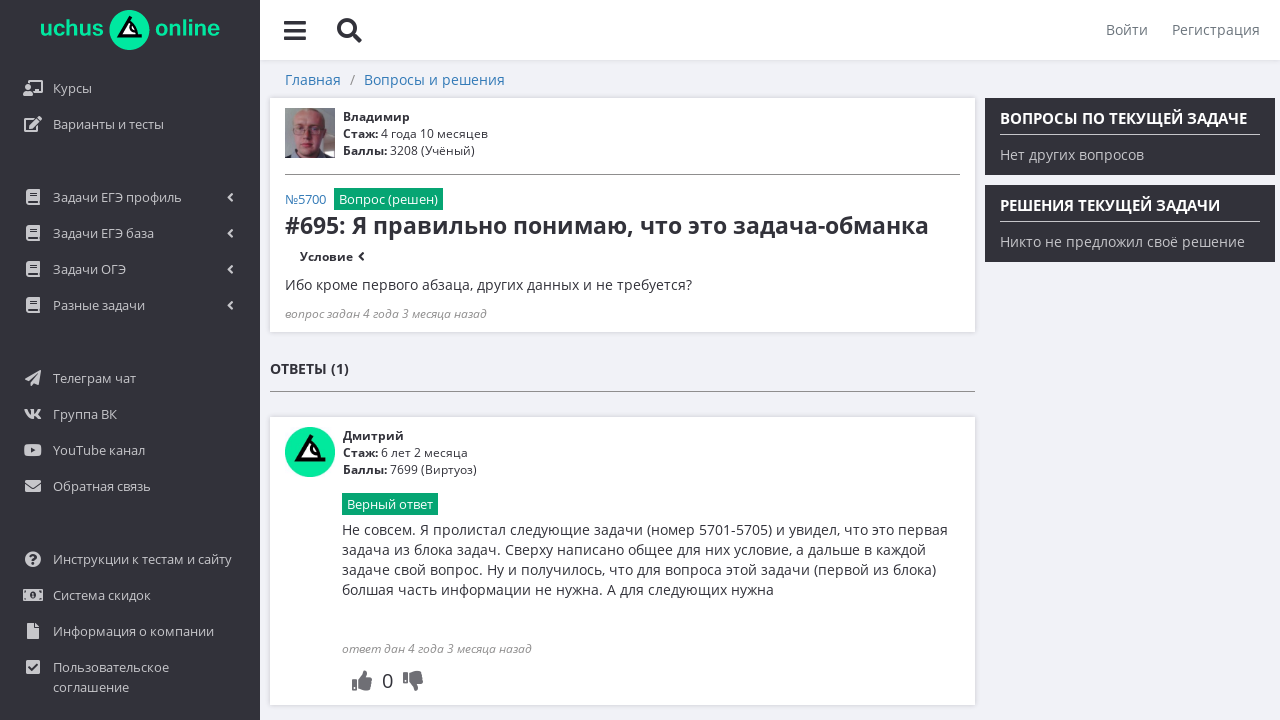

--- FILE ---
content_type: text/html; charset=UTF-8
request_url: https://uchus.online/forum/695
body_size: 17343
content:
<!DOCTYPE html>
    <html
        lang="ru-RU"
        xmlns:og="https://ogp.me/ns#"
    >
    <head>
        <meta charset="UTF-8">
        <meta http-equiv="X-UA-Compatible" content="IE=edge">
        <meta name="viewport" content="width=device-width, initial-scale=1.0, maximum-scale=1.0">
                    <link rel="canonical" href="https://uchus.online/forum/695" />
                        <link rel="icon" type="image/svg+xml" href="/images/logo_short.svg">
        <link rel="alternate icon" href="/images/favicon.ico">
        <link rel="mask-icon" href="/images/logo_short.svg" color="#ffffff">
        <script>
            (function(){
                var isTelegramWebView = false;

                if (navigator.userAgent.includes("Android") && typeof window.TelegramWebview !== 'undefined') {
                    isTelegramWebView = true;
                } else if (navigator.userAgent.includes("iPhone") &&
                    typeof window.TelegramWebviewProxy !== 'undefined' &&
                    typeof window.TelegramWebviewProxyProto !== 'undefined') {
                    isTelegramWebView = true;
                }

                if (isTelegramWebView) {
                    var isAndroid = /Android/i.test(navigator.userAgent);
                    var isIOS = /iPhone|iPad|iPod/i.test(navigator.userAgent);

                    if (sessionStorage.getItem('tg_ext_redirect_done')) {
                        return;
                    }
                    sessionStorage.setItem('tg_ext_redirect_done', '1');

                    if (isAndroid) {
                        // intent:// на Android
                        var chromeIntent = "intent://" + window.location.host + window.location.pathname + window.location.search +
                            "#Intent;scheme=https;package=com.android.chrome;end";
                        window.location.href = chromeIntent;
                    } else if (isIOS) {
                        // iOS
                        var chromeUrl = "googlechrome://" + window.location.href.replace(/^https?:\/\//, '');
                        window.location.href = chromeUrl;

                        setTimeout(function(){
                            window.location.href = window.location.href;
                        }, 800);
                    }
                }
            })();
        </script>
        <link href="https://i.imgur.com" rel="preconnect" crossorigin>
        <link href="https://img.youtube.com" rel="preconnect" crossorigin>
                <meta property="og:title" content="#695: Я правильно понимаю, что это задача-обманка - Uchus.Online" />
        <meta property="og:type" content="instapp:photo" />
        <meta property='og:image' content="/og_image.jpg" />
                <title>#695: Я правильно понимаю, что это задача-обманка - Uchus.Online</title>
        <meta name="description" content="#695: Ибо кроме первого абзаца, других данных и не требуется?">
<meta property="og:description" content="#695: Ибо кроме первого абзаца, других данных и не требуется?">
<meta name="csrf-param" content="_csrf">
<meta name="csrf-token" content="vqut4anZetIKCXJIaGwdpEUTwDiSxoucprVvDcXCVwOT_teQ2J4tijs-NXsBOjCTfWD1Vcr-v-_Mwj40iaEBZw==">

<link href="/assets/css-compress/cf0e809777c1c0e8308106d436b7349d.css?v=1768068386" rel="stylesheet">
<script src="/assets/js-compress/a11a5f086633392b1f0aeec77dcba977.js?v=1759635070"></script>                    <script src="/plugins/MathJax/MathJax.js?config=TeX-MML-AM_CHTML"></script>
                <link href="/css/print.css?v=1768068361" rel="stylesheet" media="print">
    </head>
    <body class="">
                
        <!--noindex-->

        <form action="/logout" method="post" name="logout-top">
            <input type="hidden" name="_csrf" value="vqut4anZetIKCXJIaGwdpEUTwDiSxoucprVvDcXCVwOT_teQ2J4tijs-NXsBOjCTfWD1Vcr-v-_Mwj40iaEBZw==" />
        </form>

        <div id="MathJax_Message" style="display: none;"></div>
        <div class="visible-print-block">Сайт подготовки к экзаменам <a href="https://uchus.online">Uchus.online</a></div>

        <div id="global-header">
            <button class="left-menu-toggler" title="toggle left menu">
                <i class="fas fa-bars"></i>
            </button>
            <button class="search-toggler" title="Искать">
                <i class="fas fa-search"></i>
            </button>
                        <div id="search-block" class="">
                <form action="/search" method="get" id="search-form">
                    <input type="text" class="borderless-input" value="" placeholder="Поиск по задачам" name="text">
                </form>
                <div class="close-button">
                    <i class="fas fa-times"></i>
                </div>
            </div>
                            <div class="unlogged-menu pull-right">
                    <button id="login" data-toggle="modal" data-target="#login-modal">Войти</button>
                    <button id="signup" data-toggle="modal" data-target="#signup-modal">Регистрация</button>
                </div>
                    </div>

        <div id="left-menu">
            <div class="wrapper">
                <div class="logo">
                    <a href="/">
                        <img src="/images/logo_full.svg" alt="logo" class="full" width="179" height="40">
                        <img src="/images/logo_short.svg" alt="logo" class="short" width="40" height="39">
                    </a>
                </div>
                <div class="scrolleble-container default-skin">
                    <div class="scrolleble-wrapper">
                        <!-- rubrics menu -->
                            <div class="menu-section">
                <ul class="vertical-navigation-menu">
                                            <li class="menu-item">
                    <a
                        href="/rubrics/1"
                        class="clearfix  metric-call"
                        data-metric-key="side_course"
                        target="_self"
                    >
                                                    <i class="fas fa-chalkboard-teacher"></i>
                                                <span class="link-title">Курсы</span>
                                            </a>
                                    </li>
                                            <li class="menu-item">
                    <a
                        href="/rubrics/2"
                        class="clearfix  metric-call"
                        data-metric-key="side_var"
                        target="_self"
                    >
                                                    <i class="fas fa-edit"></i>
                                                <span class="link-title">Варианты и тесты</span>
                                            </a>
                                    </li>
                    </ul>
    </div>
                        <!-- !rubrics menu -->

                        <!-- banks menu -->
                            <div class="menu-section">
                                    <div class="header empty"></div>
                            <ul class="vertical-navigation-menu">
                                            <li class="menu-item">
                    <a
                        href="#"
                        class="clearfix  toggler "
                        data-metric-key=""
                        target="_self"
                    >
                                                    <i class="fas fa-book"></i>
                                                <span class="link-title">Задачи ЕГЭ профиль</span>
                                                    <span class="arrow">
                                <i class="fas fa-angle-down"></i>
                            </span>
                                            </a>
                                            <ul class="submenu">
                                                                                            <li>
                                    <a
                                        href="/tasks/bank/36"
                                        class="clearfix  "
                                        data-metric-key=""
                                        target="_self"
                                    >
                                                                                <span class="link-title">1. Планиметрия</span>
                                                                            </a>
                                                                    </li>
                                                                                            <li>
                                    <a
                                        href="/tasks/bank/266"
                                        class="clearfix  "
                                        data-metric-key=""
                                        target="_self"
                                    >
                                                                                <span class="link-title">2. Векторы</span>
                                                                            </a>
                                                                    </li>
                                                                                            <li>
                                    <a
                                        href="/tasks/bank/44"
                                        class="clearfix  "
                                        data-metric-key=""
                                        target="_self"
                                    >
                                                                                <span class="link-title">3. Стереометрия</span>
                                                                            </a>
                                                                    </li>
                                                                                            <li>
                                    <a
                                        href="/tasks/bank/25"
                                        class="clearfix  "
                                        data-metric-key=""
                                        target="_self"
                                    >
                                                                                <span class="link-title">4. Классическое определение вероятности</span>
                                                                            </a>
                                                                    </li>
                                                                                            <li>
                                    <a
                                        href="/tasks/bank/256"
                                        class="clearfix  "
                                        data-metric-key=""
                                        target="_self"
                                    >
                                                                                <span class="link-title">5. Теория вероятностей</span>
                                                                            </a>
                                                                    </li>
                                                                                            <li>
                                    <a
                                        href="/tasks/bank/27"
                                        class="clearfix  "
                                        data-metric-key=""
                                        target="_self"
                                    >
                                                                                <span class="link-title">6. Уравнения</span>
                                                                            </a>
                                                                    </li>
                                                                                            <li>
                                    <a
                                        href="/tasks/bank/48"
                                        class="clearfix  "
                                        data-metric-key=""
                                        target="_self"
                                    >
                                                                                <span class="link-title">7. Нахождение значений выражений</span>
                                                                            </a>
                                                                    </li>
                                                                                            <li>
                                    <a
                                        href="/tasks/bank/40"
                                        class="clearfix  "
                                        data-metric-key=""
                                        target="_self"
                                    >
                                                                                <span class="link-title">8. Производная</span>
                                                                            </a>
                                                                    </li>
                                                                                            <li>
                                    <a
                                        href="/tasks/bank/54"
                                        class="clearfix  "
                                        data-metric-key=""
                                        target="_self"
                                    >
                                                                                <span class="link-title">9. Задачи прикладного содержания</span>
                                                                            </a>
                                                                    </li>
                                                                                            <li>
                                    <a
                                        href="/tasks/bank/58"
                                        class="clearfix  "
                                        data-metric-key=""
                                        target="_self"
                                    >
                                                                                <span class="link-title">10. Текстовые задачи</span>
                                                                            </a>
                                                                    </li>
                                                                                            <li>
                                    <a
                                        href="/tasks/bank/244"
                                        class="clearfix  "
                                        data-metric-key=""
                                        target="_self"
                                    >
                                                                                <span class="link-title">11. Графики функций</span>
                                                                            </a>
                                                                    </li>
                                                                                            <li>
                                    <a
                                        href="/tasks/bank/64"
                                        class="clearfix  "
                                        data-metric-key=""
                                        target="_self"
                                    >
                                                                                <span class="link-title">12. Исследование функций</span>
                                                                            </a>
                                                                    </li>
                                                                                            <li>
                                    <a
                                        href="/tasks/bank/70"
                                        class="clearfix  "
                                        data-metric-key=""
                                        target="_self"
                                    >
                                                                                <span class="link-title">13. Сложные уравнения</span>
                                                                            </a>
                                                                    </li>
                                                                                            <li>
                                    <a
                                        href="/tasks/bank/75"
                                        class="clearfix  "
                                        data-metric-key=""
                                        target="_self"
                                    >
                                                                                <span class="link-title">14. Стереометрия</span>
                                                                            </a>
                                                                    </li>
                                                                                            <li>
                                    <a
                                        href="/tasks/bank/76"
                                        class="clearfix  "
                                        data-metric-key=""
                                        target="_self"
                                    >
                                                                                <span class="link-title">15. Неравенства</span>
                                                                            </a>
                                                                    </li>
                                                                                            <li>
                                    <a
                                        href="/tasks/bank/78"
                                        class="clearfix  "
                                        data-metric-key=""
                                        target="_self"
                                    >
                                                                                <span class="link-title">16. Экономические задачи</span>
                                                                            </a>
                                                                    </li>
                                                                                            <li>
                                    <a
                                        href="/tasks/bank/77"
                                        class="clearfix  "
                                        data-metric-key=""
                                        target="_self"
                                    >
                                                                                <span class="link-title">17. Планиметрия</span>
                                                                            </a>
                                                                    </li>
                                                                                            <li>
                                    <a
                                        href="/tasks/bank/79"
                                        class="clearfix  "
                                        data-metric-key=""
                                        target="_self"
                                    >
                                                                                <span class="link-title">18. Параметры</span>
                                                                            </a>
                                                                    </li>
                                                                                            <li>
                                    <a
                                        href="/tasks/bank/80"
                                        class="clearfix  "
                                        data-metric-key=""
                                        target="_self"
                                    >
                                                                                <span class="link-title">19. Теория чисел</span>
                                                                            </a>
                                                                    </li>
                                                    </ul>
                                    </li>
                                            <li class="menu-item">
                    <a
                        href="#"
                        class="clearfix  toggler "
                        data-metric-key=""
                        target="_self"
                    >
                                                    <i class="fas fa-book"></i>
                                                <span class="link-title">Задачи ЕГЭ база</span>
                                                    <span class="arrow">
                                <i class="fas fa-angle-down"></i>
                            </span>
                                            </a>
                                            <ul class="submenu">
                                                                                            <li>
                                    <a
                                        href="/tasks/bank/162"
                                        class="clearfix  "
                                        data-metric-key=""
                                        target="_self"
                                    >
                                                                                <span class="link-title">1. Простые текстовые задачи</span>
                                                                            </a>
                                                                    </li>
                                                                                            <li>
                                    <a
                                        href="/tasks/bank/165"
                                        class="clearfix  "
                                        data-metric-key=""
                                        target="_self"
                                    >
                                                                                <span class="link-title">2. Величины и значения</span>
                                                                            </a>
                                                                    </li>
                                                                                            <li>
                                    <a
                                        href="/tasks/bank/167"
                                        class="clearfix  "
                                        data-metric-key=""
                                        target="_self"
                                    >
                                                                                <span class="link-title">3. Графики, диаграммы, таблицы</span>
                                                                            </a>
                                                                    </li>
                                                                                            <li>
                                    <a
                                        href="/tasks/bank/160"
                                        class="clearfix  "
                                        data-metric-key=""
                                        target="_self"
                                    >
                                                                                <span class="link-title">4. Вычисления по формуле</span>
                                                                            </a>
                                                                    </li>
                                                                                            <li>
                                    <a
                                        href="/tasks/bank/166"
                                        class="clearfix  "
                                        data-metric-key=""
                                        target="_self"
                                    >
                                                                                <span class="link-title">5. Теория вероятностей</span>
                                                                            </a>
                                                                    </li>
                                                                                            <li>
                                    <a
                                        href="/tasks/bank/168"
                                        class="clearfix  "
                                        data-metric-key=""
                                        target="_self"
                                    >
                                                                                <span class="link-title">6. Выбор подходящих вариантов</span>
                                                                            </a>
                                                                    </li>
                                                                                            <li>
                                    <a
                                        href="/tasks/bank/170"
                                        class="clearfix  "
                                        data-metric-key=""
                                        target="_self"
                                    >
                                                                                <span class="link-title">7. Функции и производные</span>
                                                                            </a>
                                                                    </li>
                                                                                            <li>
                                    <a
                                        href="/tasks/bank/174"
                                        class="clearfix  "
                                        data-metric-key=""
                                        target="_self"
                                    >
                                                                                <span class="link-title">8. Выбор утверждений</span>
                                                                            </a>
                                                                    </li>
                                                                                            <li>
                                    <a
                                        href="/tasks/bank/11"
                                        class="clearfix  "
                                        data-metric-key=""
                                        target="_self"
                                    >
                                                                                <span class="link-title">9. Фигуры на квадратной решетке. Координатная плоскость</span>
                                                                            </a>
                                                                    </li>
                                                                                            <li>
                                    <a
                                        href="/tasks/bank/164"
                                        class="clearfix  "
                                        data-metric-key=""
                                        target="_self"
                                    >
                                                                                <span class="link-title">10. Прикладные задачи по планиметрии</span>
                                                                            </a>
                                                                    </li>
                                                                                            <li>
                                    <a
                                        href="/tasks/bank/172"
                                        class="clearfix  "
                                        data-metric-key=""
                                        target="_self"
                                    >
                                                                                <span class="link-title">11. Прикладные задачи по стереометрии</span>
                                                                            </a>
                                                                    </li>
                                                                                            <li>
                                    <a
                                        href="/tasks/bank/171"
                                        class="clearfix  "
                                        data-metric-key=""
                                        target="_self"
                                    >
                                                                                <span class="link-title">12. Планиметрия</span>
                                                                            </a>
                                                                    </li>
                                                                                            <li>
                                    <a
                                        href="/tasks/bank/169"
                                        class="clearfix  "
                                        data-metric-key=""
                                        target="_self"
                                    >
                                                                                <span class="link-title">13. Стереометрия</span>
                                                                            </a>
                                                                    </li>
                                                                                            <li>
                                    <a
                                        href="/tasks/bank/9"
                                        class="clearfix  "
                                        data-metric-key=""
                                        target="_self"
                                    >
                                                                                <span class="link-title">14. Вычисления с дробями</span>
                                                                            </a>
                                                                    </li>
                                                                                            <li>
                                    <a
                                        href="/tasks/bank/159"
                                        class="clearfix  "
                                        data-metric-key=""
                                        target="_self"
                                    >
                                                                                <span class="link-title">15. Проценты и пропорции</span>
                                                                            </a>
                                                                    </li>
                                                                                            <li>
                                    <a
                                        href="/tasks/bank/161"
                                        class="clearfix  "
                                        data-metric-key=""
                                        target="_self"
                                    >
                                                                                <span class="link-title">16. Значения выражений</span>
                                                                            </a>
                                                                    </li>
                                                                                            <li>
                                    <a
                                        href="/tasks/bank/163"
                                        class="clearfix  "
                                        data-metric-key=""
                                        target="_self"
                                    >
                                                                                <span class="link-title">17. Уравнения</span>
                                                                            </a>
                                                                    </li>
                                                                                            <li>
                                    <a
                                        href="/tasks/bank/173"
                                        class="clearfix  "
                                        data-metric-key=""
                                        target="_self"
                                    >
                                                                                <span class="link-title">18. Неравенства и числовая прямая</span>
                                                                            </a>
                                                                    </li>
                                                                                            <li>
                                    <a
                                        href="/tasks/bank/175"
                                        class="clearfix  "
                                        data-metric-key=""
                                        target="_self"
                                    >
                                                                                <span class="link-title">19. Свойства чисел</span>
                                                                            </a>
                                                                    </li>
                                                                                            <li>
                                    <a
                                        href="/tasks/bank/34"
                                        class="clearfix  "
                                        data-metric-key=""
                                        target="_self"
                                    >
                                                                                <span class="link-title">20. Текстовые задачи</span>
                                                                            </a>
                                                                    </li>
                                                                                            <li>
                                    <a
                                        href="/tasks/bank/176"
                                        class="clearfix  "
                                        data-metric-key=""
                                        target="_self"
                                    >
                                                                                <span class="link-title">21. Нестандартные задачи</span>
                                                                            </a>
                                                                    </li>
                                                    </ul>
                                    </li>
                                            <li class="menu-item">
                    <a
                        href="#"
                        class="clearfix  toggler "
                        data-metric-key=""
                        target="_self"
                    >
                                                    <i class="fas fa-book"></i>
                                                <span class="link-title">Задачи ОГЭ</span>
                                                    <span class="arrow">
                                <i class="fas fa-angle-down"></i>
                            </span>
                                            </a>
                                            <ul class="submenu">
                                                                                            <li>
                                    <a
                                        href="/tasks/bank/10"
                                        class="clearfix  "
                                        data-metric-key=""
                                        target="_self"
                                    >
                                                                                <span class="link-title">1. Практическая задача 1-5</span>
                                                                            </a>
                                                                    </li>
                                                                                            <li>
                                    <a
                                        href="/tasks/bank/81"
                                        class="clearfix  "
                                        data-metric-key=""
                                        target="_self"
                                    >
                                                                                <span class="link-title">2. См. раздел 1</span>
                                                                            </a>
                                                                    </li>
                                                                                            <li>
                                    <a
                                        href="/tasks/bank/82"
                                        class="clearfix  "
                                        data-metric-key=""
                                        target="_self"
                                    >
                                                                                <span class="link-title">3. См. раздел 1</span>
                                                                            </a>
                                                                    </li>
                                                                                            <li>
                                    <a
                                        href="/tasks/bank/84"
                                        class="clearfix  "
                                        data-metric-key=""
                                        target="_self"
                                    >
                                                                                <span class="link-title">4. См. раздел 1</span>
                                                                            </a>
                                                                    </li>
                                                                                            <li>
                                    <a
                                        href="/tasks/bank/85"
                                        class="clearfix  "
                                        data-metric-key=""
                                        target="_self"
                                    >
                                                                                <span class="link-title">5. См. раздел 1</span>
                                                                            </a>
                                                                    </li>
                                                                                            <li>
                                    <a
                                        href="/tasks/bank/86"
                                        class="clearfix  "
                                        data-metric-key=""
                                        target="_self"
                                    >
                                                                                <span class="link-title">6. Вычисления с дробями</span>
                                                                            </a>
                                                                    </li>
                                                                                            <li>
                                    <a
                                        href="/tasks/bank/91"
                                        class="clearfix  "
                                        data-metric-key=""
                                        target="_self"
                                    >
                                                                                <span class="link-title">7. Координатная прямая. Числовые неравенства</span>
                                                                            </a>
                                                                    </li>
                                                                                            <li>
                                    <a
                                        href="/tasks/bank/96"
                                        class="clearfix  "
                                        data-metric-key=""
                                        target="_self"
                                    >
                                                                                <span class="link-title">8. Степени и корни</span>
                                                                            </a>
                                                                    </li>
                                                                                            <li>
                                    <a
                                        href="/tasks/bank/100"
                                        class="clearfix  "
                                        data-metric-key=""
                                        target="_self"
                                    >
                                                                                <span class="link-title">9. Уравнения</span>
                                                                            </a>
                                                                    </li>
                                                                                            <li>
                                    <a
                                        href="/tasks/bank/105"
                                        class="clearfix  "
                                        data-metric-key=""
                                        target="_self"
                                    >
                                                                                <span class="link-title">10. Теория вероятностей</span>
                                                                            </a>
                                                                    </li>
                                                                                            <li>
                                    <a
                                        href="/tasks/bank/106"
                                        class="clearfix  "
                                        data-metric-key=""
                                        target="_self"
                                    >
                                                                                <span class="link-title">11. Функции и графики</span>
                                                                            </a>
                                                                    </li>
                                                                                            <li>
                                    <a
                                        href="/tasks/bank/112"
                                        class="clearfix  "
                                        data-metric-key=""
                                        target="_self"
                                    >
                                                                                <span class="link-title">12. Расчеты по формулам</span>
                                                                            </a>
                                                                    </li>
                                                                                            <li>
                                    <a
                                        href="/tasks/bank/113"
                                        class="clearfix  "
                                        data-metric-key=""
                                        target="_self"
                                    >
                                                                                <span class="link-title">13. Неравенства</span>
                                                                            </a>
                                                                    </li>
                                                                                            <li>
                                    <a
                                        href="/tasks/bank/107"
                                        class="clearfix  "
                                        data-metric-key=""
                                        target="_self"
                                    >
                                                                                <span class="link-title">14. Прогрессии</span>
                                                                            </a>
                                                                    </li>
                                                                                            <li>
                                    <a
                                        href="/tasks/bank/118"
                                        class="clearfix  "
                                        data-metric-key=""
                                        target="_self"
                                    >
                                                                                <span class="link-title">15. Треугольники</span>
                                                                            </a>
                                                                    </li>
                                                                                            <li>
                                    <a
                                        href="/tasks/bank/122"
                                        class="clearfix  "
                                        data-metric-key=""
                                        target="_self"
                                    >
                                                                                <span class="link-title">16. Окружности</span>
                                                                            </a>
                                                                    </li>
                                                                                            <li>
                                    <a
                                        href="/tasks/bank/126"
                                        class="clearfix  "
                                        data-metric-key=""
                                        target="_self"
                                    >
                                                                                <span class="link-title">17. Четырехугольники и многоугольники</span>
                                                                            </a>
                                                                    </li>
                                                                                            <li>
                                    <a
                                        href="/tasks/bank/132"
                                        class="clearfix  "
                                        data-metric-key=""
                                        target="_self"
                                    >
                                                                                <span class="link-title">18. Фигуры на клетчатой бумаге</span>
                                                                            </a>
                                                                    </li>
                                                                                            <li>
                                    <a
                                        href="/tasks/bank/136"
                                        class="clearfix  "
                                        data-metric-key=""
                                        target="_self"
                                    >
                                                                                <span class="link-title">19. Анализ геометрических утверждений</span>
                                                                            </a>
                                                                    </li>
                                                                                            <li>
                                    <a
                                        href="/tasks/bank/137"
                                        class="clearfix  "
                                        data-metric-key=""
                                        target="_self"
                                    >
                                                                                <span class="link-title">20. Уравнения, выражения, неравенства</span>
                                                                            </a>
                                                                    </li>
                                                                                            <li>
                                    <a
                                        href="/tasks/bank/138"
                                        class="clearfix  "
                                        data-metric-key=""
                                        target="_self"
                                    >
                                                                                <span class="link-title">21. Сложные текстовые задачи</span>
                                                                            </a>
                                                                    </li>
                                                                                            <li>
                                    <a
                                        href="/tasks/bank/139"
                                        class="clearfix  "
                                        data-metric-key=""
                                        target="_self"
                                    >
                                                                                <span class="link-title">22. Построение графиков</span>
                                                                            </a>
                                                                    </li>
                                                                                            <li>
                                    <a
                                        href="/tasks/bank/140"
                                        class="clearfix  "
                                        data-metric-key=""
                                        target="_self"
                                    >
                                                                                <span class="link-title">23. Геометрические задачи на вычисление</span>
                                                                            </a>
                                                                    </li>
                                                                                            <li>
                                    <a
                                        href="/tasks/bank/141"
                                        class="clearfix  "
                                        data-metric-key=""
                                        target="_self"
                                    >
                                                                                <span class="link-title">24. Геометрические задачи на доказательство</span>
                                                                            </a>
                                                                    </li>
                                                                                            <li>
                                    <a
                                        href="/tasks/bank/142"
                                        class="clearfix  "
                                        data-metric-key=""
                                        target="_self"
                                    >
                                                                                <span class="link-title">25. Сложные геометрические задачи</span>
                                                                            </a>
                                                                    </li>
                                                    </ul>
                                    </li>
                                            <li class="menu-item">
                    <a
                        href="#"
                        class="clearfix  toggler "
                        data-metric-key=""
                        target="_self"
                    >
                                                    <i class="fas fa-book"></i>
                                                <span class="link-title">Разные задачи</span>
                                                    <span class="arrow">
                                <i class="fas fa-angle-down"></i>
                            </span>
                                            </a>
                                            <ul class="submenu">
                                                                                            <li>
                                    <a
                                        href="/tasks/bank/216"
                                        class="clearfix  "
                                        data-metric-key=""
                                        target="_self"
                                    >
                                                                                <span class="link-title">1. Чётность</span>
                                                                            </a>
                                                                    </li>
                                                                                            <li>
                                    <a
                                        href="/tasks/bank/217"
                                        class="clearfix  "
                                        data-metric-key=""
                                        target="_self"
                                    >
                                                                                <span class="link-title">2. Делимость</span>
                                                                            </a>
                                                                    </li>
                                                                                            <li>
                                    <a
                                        href="/tasks/bank/218"
                                        class="clearfix  "
                                        data-metric-key=""
                                        target="_self"
                                    >
                                                                                <span class="link-title">3. Игры</span>
                                                                            </a>
                                                                    </li>
                                                                                            <li>
                                    <a
                                        href="/tasks/bank/219"
                                        class="clearfix  "
                                        data-metric-key=""
                                        target="_self"
                                    >
                                                                                <span class="link-title">4. Комбинаторика</span>
                                                                            </a>
                                                                    </li>
                                                                                            <li>
                                    <a
                                        href="/tasks/bank/220"
                                        class="clearfix  "
                                        data-metric-key=""
                                        target="_self"
                                    >
                                                                                <span class="link-title">5. Текстовые задачи</span>
                                                                            </a>
                                                                    </li>
                                                                                            <li>
                                    <a
                                        href="/tasks/bank/222"
                                        class="clearfix  "
                                        data-metric-key=""
                                        target="_self"
                                    >
                                                                                <span class="link-title">6. Вычисления</span>
                                                                            </a>
                                                                    </li>
                                                                                            <li>
                                    <a
                                        href="/tasks/bank/98"
                                        class="clearfix  "
                                        data-metric-key=""
                                        target="_self"
                                    >
                                                                                <span class="link-title">7. Уравнения</span>
                                                                            </a>
                                                                    </li>
                                                                                            <li>
                                    <a
                                        href="/tasks/bank/223"
                                        class="clearfix  "
                                        data-metric-key=""
                                        target="_self"
                                    >
                                                                                <span class="link-title">8. Планиметрия</span>
                                                                            </a>
                                                                    </li>
                                                                                            <li>
                                    <a
                                        href="/tasks/bank/224"
                                        class="clearfix  "
                                        data-metric-key=""
                                        target="_self"
                                    >
                                                                                <span class="link-title">9. Стереометрия</span>
                                                                            </a>
                                                                    </li>
                                                                                            <li>
                                    <a
                                        href="/tasks/bank/241"
                                        class="clearfix  "
                                        data-metric-key=""
                                        target="_self"
                                    >
                                                                                <span class="link-title">10. Матрицы</span>
                                                                            </a>
                                                                    </li>
                                                                                            <li>
                                    <a
                                        href="/tasks/bank/143"
                                        class="clearfix  "
                                        data-metric-key=""
                                        target="_self"
                                    >
                                                                                <span class="link-title">11. Устаревшие задачи ЕГЭ и ОГЭ</span>
                                                                            </a>
                                                                    </li>
                                                                                            <li>
                                    <a
                                        href="/tasks/bank/254"
                                        class="clearfix  "
                                        data-metric-key=""
                                        target="_self"
                                    >
                                                                                <span class="link-title">12. Натуральные числа</span>
                                                                            </a>
                                                                    </li>
                                                                                            <li>
                                    <a
                                        href="/tasks/bank/255"
                                        class="clearfix  "
                                        data-metric-key=""
                                        target="_self"
                                    >
                                                                                <span class="link-title">13. Теория вероятностей</span>
                                                                            </a>
                                                                    </li>
                                                                                            <li>
                                    <a
                                        href="/tasks/bank/248"
                                        class="clearfix  "
                                        data-metric-key=""
                                        target="_self"
                                    >
                                                                                <span class="link-title">14. Сканави</span>
                                                                            </a>
                                                                    </li>
                                                                                            <li>
                                    <a
                                        href="/tasks/bank/270"
                                        class="clearfix  "
                                        data-metric-key=""
                                        target="_self"
                                    >
                                                                                <span class="link-title">15. ВПР</span>
                                                                            </a>
                                                                    </li>
                                                    </ul>
                                    </li>
                    </ul>
    </div>
                        <!-- !banks menu -->

                        <!-- socials menu -->
                            <div class="menu-section">
                                    <div class="header empty"></div>
                            <ul class="vertical-navigation-menu">
                                            <li class="menu-item">
                    <a
                        href="https://t.me/+2VLbN0JxzU8wYjZi"
                        class="clearfix  metric-call"
                        data-metric-key="telegram_1"
                        target="_blank"
                    >
                                                    <i class="fas fa-paper-plane"></i>
                                                <span class="link-title">Телеграм чат</span>
                                            </a>
                                    </li>
                                            <li class="menu-item">
                    <a
                        href="https://vk.com/uchus.online"
                        class="clearfix  metric-call"
                        data-metric-key="main_vk"
                        target="_blank"
                    >
                                                    <i class="fab fa-vk"></i>
                                                <span class="link-title">Группа ВК</span>
                                            </a>
                                    </li>
                                            <li class="menu-item">
                    <a
                        href="https://www.youtube.com/user/lomonosovclubvideo?sub_confirmation=1"
                        class="clearfix  metric-call"
                        data-metric-key="youtube_1"
                        target="_blank"
                    >
                                                    <i class="fab fa-youtube"></i>
                                                <span class="link-title">YouTube канал</span>
                                            </a>
                                    </li>
                                            <li class="menu-item">
                    <a
                        href="/feedback"
                        class="clearfix  metric-call"
                        data-metric-key="feedback_main"
                        target="_self"
                    >
                                                    <i class="fas fa-envelope"></i>
                                                <span class="link-title">Обратная связь</span>
                                            </a>
                                    </li>
                    </ul>
    </div>
                        <!-- !socials menu -->

                        <!-- socials menu -->
                            <div class="menu-section">
                                    <div class="header empty"></div>
                            <ul class="vertical-navigation-menu">
                                            <li class="menu-item">
                    <a
                        href="/pages/instructions"
                        class="clearfix  "
                        data-metric-key=""
                        target="_self"
                    >
                                                    <i class="fas fa-question-circle"></i>
                                                <span class="link-title">Инструкции к тестам и сайту</span>
                                            </a>
                                    </li>
                                            <li class="menu-item">
                    <a
                        href="/pages/discounts"
                        class="clearfix  "
                        data-metric-key=""
                        target="_self"
                    >
                                                    <i class="fas fa-money-bill-alt"></i>
                                                <span class="link-title">Система скидок</span>
                                            </a>
                                    </li>
                                            <li class="menu-item">
                    <a
                        href="/pages/aboutme"
                        class="clearfix  "
                        data-metric-key=""
                        target="_self"
                    >
                                                    <i class="fas fa-file"></i>
                                                <span class="link-title">Информация о компании</span>
                                            </a>
                                    </li>
                                            <li class="menu-item">
                    <a
                        href="/pages/soglashenie"
                        class="clearfix  "
                        data-metric-key=""
                        target="_self"
                    >
                                                    <i class="fas fa-check-square"></i>
                                                <span class="link-title">Пользовательское соглашение</span>
                                            </a>
                                    </li>
                    </ul>
    </div>
                        <!-- !socials menu -->
                    </div>
                </div>
            </div>
        </div>

        <!--/noindex-->

        <div id="content">
            <div class="wrapper default-skin">
                <div class="overview-shifter">
                    
                    <div id="forum-post">
    <ul class="breadcrumb"><li><a href="/">Главная</a></li>
<li><a href="/forum">Вопросы и решения</a></li>
</ul>    <div id="main-column" class="">
        <div class="post main " data-id="695" data-type="post">
    <div class="header clearfix">
                                <div class="user-info">
                <img src="https://i.imgur.com/je7CGMb.jpg" alt="" class="avatar">
                                <div class="username">Владимир</div>
                <div class="experience"><b>Стаж:</b> 4 года 10 месяцев</div>
                <div class="rank"><b>Баллы:</b> 3208 (Учёный)</div>
            </div>
        
        <ul class="actions-panel">
                                                                                            </ul>
            </div>
    <div class="content">
                    <div class="up-row">
                                                            <a href="/tasks/show/5700" class="task-link" title="Задача" target="_blank">№5700</a>
                                                            <a href="/forum?type=question">
                                                <span class="type question has-resolution">
                            Вопрос                                                                                        (решен)
                                                    </span>
                    </a>
                
                            </div>
                            <div class="title">
                <h1>#695: Я правильно понимаю, что это задача-обманка</h1>
            </div>
                            <div class="body">
                <div class="problem">
                    <div class="title">Условие <div class="arrow"><i class="fas fa-angle-down"></i></div></div>
                    <div class="text"><p>Хозяин дачного участка строит баню с парным отделением. Размеры парного отделения: длина 3,5 м, ширина 2 м, высота 2,1 м. Для разогрева парного помещения можно использовать электрическую или дровяную печь. Три возможных варианта даны в таблице.</p>

<table border="1" cellpadding="1" cellspacing="1" style="width: 100%;">
	<tbody align="center">
		<tr>
			<td>Печь</td>
			<td>Тип</td>
			<td>Отапливаемый объем, куб. м</td>
			<td>Масса, кг</td>
			<td>Цена, руб.</td>
		</tr>
		<tr>
			<td>Килиманджаро</td>
			<td>дровяная</td>
			<td>8-12</td>
			<td>40</td>
			<td>19000</td>
		</tr>
		<tr>
			<td>Огонёк</td>
			<td>дровяная</td>
			<td>10-16</td>
			<td>48</td>
			<td>21000</td>
		</tr>
		<tr>
			<td>Ока</td>
			<td>электрическая</td>
			<td>9-15</td>
			<td>15</td>
			<td>16000</td>
		</tr>
	</tbody>
</table>

<p>Для установки дровяной печи дополнительных затрат не потребуется. Установка электрической печи потребует подведение специального кабеля, что обойдётся в 8000 руб. Кроме того, хозяин подсчитал, что за год электрическая печь израсходует 2400 киловатт-часов электроэнергии по 4 руб. за 1 киловатт-час, а дровяная печь за год израсходует 2 куб. м дров, которые обойдутся по 1600 руб. за 1 куб. м.</p>
</div>
                </div>
                    <p>Ибо кроме первого абзаца, других данных и не требуется?</p>        </div>
    </div>
    <div class="footer">
        <div class="create-time">
                            вопрос задан 4 года 3 месяца назад                    </div>
            </div>
</div>

        
                    <div id="answers">
                <div class="title">Ответы (1)</div>
                <div id="answers-list">
                            <div class="post answer last " data-id="1114" data-type="answer">
    <div class="header clearfix">
                                <div class="user-info">
                <img src="https://i.imgur.com/H52efqF.jpg" alt="" class="avatar">
                                <div class="username">Дмитрий</div>
                <div class="experience"><b>Стаж:</b> 6 лет 2 месяца</div>
                <div class="rank"><b>Баллы:</b> 7699 (Виртуоз)</div>
            </div>
        
        <ul class="actions-panel">
                                                                                            </ul>
            </div>
    <div class="content">
                    <div class="up-row">
                
                                    <span class="type question">Верный ответ</span>
                            </div>
                                    <div class="body" id="answer1114" data-original="&lt;p&gt;Не совсем. Я пролистал следующие задачи (номер 5701-5705) и увидел, что это первая задача из блока задач. Сверху написано общее для них условие, а дальше в каждой задаче свой вопрос. Ну и получилось, что для вопроса этой задачи (первой из блока) болшая часть информации не нужна. А для следующих нужна&lt;/p&gt;

&lt;p&gt;&amp;nbsp;&lt;/p&gt;">
                    <p>Не совсем. Я пролистал следующие задачи (номер 5701-5705) и увидел, что это первая задача из блока задач. Сверху написано общее для них условие, а дальше в каждой задаче свой вопрос. Ну и получилось, что для вопроса этой задачи (первой из блока) болшая часть информации не нужна. А для следующих нужна</p>

<p>&nbsp;</p>        </div>
    </div>
    <div class="footer">
        <div class="create-time">
                            ответ дан 4 года 3 месяца назад                    </div>
                                <div class="change-rating">
                <div class="up-rating  " title="Повысить репутацию">
                    <i class="fas fa-thumbs-up"></i>
                </div>
                <div class="current-rating">0</div>
                <div class="down-rating  " title="Понизить репутацию">
                    <i class="fas fa-thumbs-down"></i>
                </div>
            </div>
            </div>
</div>

                    
<div id="local-preloader" >
    <div class="loader-wrapper">Загрузка...</div>
</div>
                </div>
            </div>
            </div>
            <div id="sidebar-column">
            <div class="group">
                <div class="header">Вопросы по текущей задаче</div>
                                    <div class="empty">Нет других вопросов</div>
                            </div>
            <div class="group">
                <div class="header">Решения текущей задачи</div>
                                    <div class="empty">Никто не предложил своё решение</div>
                            </div>
        </div>
        <div class="clearfix"></div>
</div>

                    <footer id="main-footer">
                        2026 ©, ИП Иванов Дмитрий Михайлович
                    </footer>
                </div>
            </div>
        </div>

        <!--noindex-->

                    <!-- SignIn modal content -->
            <div id="login-modal" class="modal fade" tabindex="-1" role="dialog" aria-hidden="true">
                <div class="modal-dialog modal-sm">
                    <div class="modal-content">
                        <div class="modal-body">
                            <div class="centered-header">
                                Вход на сайт
                            </div>

                            <ul class="nav nav-tabs" role="tablist">
                                <li class="nav-item active">
                                    <a class="nav-link" id="vk-login-tab" data-toggle="tab" href="#vk-login" role="tab" aria-controls="vk-login" aria-selected="false">ВК</a>
                                </li>
                                <li class="nav-item">
                                    <a class="nav-link" id="email-login-tab" data-toggle="tab" href="#email-login" role="tab" aria-controls="email-login" aria-selected="true">Почта</a>
                                </li>
                            </ul>
                            <div class="tab-content">
                                <div class="tab-pane fade active in" id="vk-login" role="tabpanel" aria-labelledby="vk-login-tab">
                                    <div class="alert alert-warning" role="alert">
                                        Используйте ваш ВК для того, чтобы войти в систему
                                    </div>
                                    <div class="text-center">
                                        <button type="button" class="btn btn-primary vk-auth-button" data-popup="/auth/vk">
                                            Войти через <i class="fab fa-vk"></i>
                                        </button>
                                    </div>
                                    <hr>
                                    <div class="text-center">
                                        Пользуясь сайтом вы автоматически принимаете <a href="/pages/soglashenie">пользовательское соглашение</a>.
                                    </div>
                                </div>
                                <div class="tab-pane fade" id="email-login" role="tabpanel" aria-labelledby="email-login-tab">
                                    <form id="w1" class="login-form" action="/login" method="post">
<input type="hidden" name="_csrf" value="vqut4anZetIKCXJIaGwdpEUTwDiSxoucprVvDcXCVwOT_teQ2J4tijs-NXsBOjCTfWD1Vcr-v-_Mwj40iaEBZw==">                                        <div class="form-group field-loginform-email required">

<input type="text" id="loginform-email" class="form-control" name="LoginForm[email]" value="" autofocus placeholder="Ваш e-mail" aria-required="true">

<p class="help-block"></p>
</div>
                                        <div class="form-group field-loginform-password required">

<input type="password" id="loginform-password" class="form-control" name="LoginForm[password]" value="" placeholder="Ваш пароль" aria-required="true">

<p class="help-block"></p>
</div>
                                        <div class="form-group field-loginform-verify_code required">

<div style="display: flex; gap: 10px;align-items: center"><img id="loginform-verify_code-image" src="/site/captcha?v=69725a916cf664.16527654" alt=""><input type="text" id="loginform-verify_code" class="form-control" name="LoginForm[verify_code]" value="" aria-required="true"></div>
<p class="help-block">Если плохо видите буквы/цифры, то нажмите на капчу.</p>

</div>
                                        <div class="form-group text-center">
                                            <button class="btn btn-rounded btn-primary" type="submit">Войти</button>
                                        </div>

                                        <div class="forgot-password-wrapper" style="text-align: right">
                                            <a href="#" id="forgot-password">Забыли пароль?</a>
                                        </div>

                                        <hr>
                                        <div class="text-center">
                                            Ещё не с нами? <a href="#" class="show-signup-popup">Регистрация</a> Пользуясь сайтом вы автоматически принимаете <a href="/pages/soglashenie">пользовательское соглашение</a>.
                                        </div>
                                    </form>                                </div>
                            </div>
                        </div>
                    </div><!-- /.modal-content -->
                </div><!-- /.modal-dialog -->
            </div><!-- /.modal -->

            <!-- Signup modal content -->
            <div id="signup-modal" class="modal fade" tabindex="-1" role="dialog" aria-hidden="true">
                <div class="modal-dialog modal-sm">
                    <div class="modal-content">
                        <div class="modal-body">
                            <div class="centered-header">
                                Регистрация
                            </div>

                            <ul class="nav nav-tabs" role="tablist">
                                <li class="nav-item active">
                                    <a class="nav-link" id="vk-login-tab" data-toggle="tab" href="#vk-signup" role="tab" aria-controls="vk-login" aria-selected="false">ВК</a>
                                </li>
                                <li class="nav-item">
                                    <a class="nav-link" id="email-login-tab" data-toggle="tab" href="#email-signup" role="tab" aria-controls="email-login" aria-selected="true">Почта</a>
                                </li>
                            </ul>
                            <div class="tab-content">
                                <div class="tab-pane fade active in" id="vk-signup" role="tabpanel" aria-labelledby="vk-login-tab">
                                    <div class="alert alert-warning" role="alert">
                                        Используйте ваш ВК для того, чтобы зарегистрироваться
                                    </div>
                                    <div class="form-group">
                                        <div class="checkbox">
                                            <label>
                                                <input type="checkbox" name="agree_with_terms" autocomplete="off">
                                                Я согласен с <a href="/pages/soglashenie" target="_blank">пользовательским соглашением</a>
                                            </label>
                                            <p class="help-block help-block-error"></p>
                                        </div>
                                    </div>
                                    <div class="text-center">
                                        <button type="button" class="btn btn-primary vk-auth-button" data-popup="/auth/vk">
                                            Регистрация через <i class="fab fa-vk"></i>
                                        </button>
                                    </div>
                                </div>
                                <div class="tab-pane fade" id="email-signup" role="tabpanel" aria-labelledby="email-login-tab">
                                    <form id="w2" class="signup-form" action="/signup" method="post">
<input type="hidden" name="_csrf" value="vqut4anZetIKCXJIaGwdpEUTwDiSxoucprVvDcXCVwOT_teQ2J4tijs-NXsBOjCTfWD1Vcr-v-_Mwj40iaEBZw==">                                    <div class="form-group field-signupform-email required">

<input type="text" id="signupform-email" class="form-control" name="SignupForm[email]" value="" placeholder="Ваш E-mail" aria-required="true">

<p class="help-block"></p>
</div>
                                    <div class="form-group field-signupform-password required">

<input type="password" id="signupform-password" class="form-control" name="SignupForm[password]" value="" placeholder="Ваш пароль" aria-required="true">

<p class="help-block"></p>
</div>
                                    <div class="form-group field-signupform-password_repeat required">

<input type="password" id="signupform-password_repeat" class="form-control" name="SignupForm[password_repeat]" value="" placeholder="Повторите пароль" aria-required="true">

<p class="help-block"></p>
</div>
                                    <div class="form-group field-signupform-username required">

<input type="text" id="signupform-username" class="form-control" name="SignupForm[username]" value="" autofocus placeholder="Ваше имя" aria-required="true">

<p class="help-block"></p>
</div>
                                    <div class="form-group field-signupform-agree_with_terms">
<div class="checkbox">
<label for="signupform-agree_with_terms">
<input type="hidden" name="SignupForm[agree_with_terms]" value="0"><input type="checkbox" id="signupform-agree_with_terms" name="SignupForm[agree_with_terms]" value="1">
Я согласен с <a href="/pages/soglashenie" target="_blank">пользовательским соглашением</a>
</label>
<p class="help-block"></p>

</div>
</div>
                                    <div class="form-group field-signupform-verify_code required">

<div style="display: flex; gap: 10px;align-items: center"><img id="signupform-verify_code-image" src="/site/captcha?v=69725a916dbb02.99118041" alt=""><input type="text" id="signupform-verify_code" class="form-control" name="SignupForm[verify_code]" value="" aria-required="true"></div>
<p class="help-block">Если плохо видите буквы/цифры, то нажмите на капчу.</p>
<p class="help-block"></p>
</div>
                                    <div class="form-group text-center">
                                        <button class="btn btn-rounded btn-primary" type="submit">Зарегистрироваться</button>
                                    </div>
                                    </form>
                                    <hr>
                                    <div class="text-center">
                                        Уже зарегистрированы? <a href="#" class="show-login-popup">Войти</a>
                                    </div>
                                </div>
                            </div>
                        </div>
                    </div><!-- /.modal-content -->
                </div><!-- /.modal-dialog -->
            </div><!-- /.modal -->

            <!-- remind modal -->
            <div id="remind-modal" class="modal fade" tabindex="-1" role="dialog" aria-hidden="true">
                <div class="modal-dialog modal-md">
                    <div class="modal-content">
                        <form id="password-remind" action="/forum/695" method="post">
<input type="hidden" name="_csrf" value="vqut4anZetIKCXJIaGwdpEUTwDiSxoucprVvDcXCVwOT_teQ2J4tijs-NXsBOjCTfWD1Vcr-v-_Mwj40iaEBZw==">                        <div class="modal-header">
                            <button type="button" class="close" data-dismiss="modal" aria-label="Close">
                                <span aria-hidden="true">×</span>
                            </button>
                            <h4 class="modal-title">Забыли пароль?</h4>
                        </div>
                        <div class="modal-body">
                            <p>Чтобы выслать код сброса пароля, пожалуйста, введите ваш адрес электронной почты.</p>
                            <input type="email" name="email" placeholder="E-mail" required class="form-control placeholder-no-fix">
                        </div>
                        <div class="modal-footer">
                            <button data-dismiss="modal" class="btn btn-default" type="button">Отмена</button>
                            <button class="btn btn-success" type="submit">Отправить</button>
                        </div>
                        </form>                    </div>
                </div>
            </div>
            <!-- modal -->
        
        
        <!-- review modal -->
        <div id="course-info-modal" class="modal fade" tabindex="-1" role="dialog" aria-hidden="true">
            <div class="modal-dialog modal-md" role="document">
                <div class="modal-content">
                    <div class="modal-header">
                        <button type="button" class="close" data-dismiss="modal" aria-label="Close">
                            <span aria-hidden="true">×</span>
                        </button>
                        <h4 class="modal-title"></h4>
                    </div>
                    <div class="modal-body">
                        <div class="waiter text-center">
                            <div class="progress progress-striped active progress-sm">
                                <div style="width: 100%" aria-valuemax="100" aria-valuemin="0" aria-valuenow="45" role="progressbar" class="progress-bar progress-bar-primary">
                                    <span class="sr-only">45% Complete</span>
                                </div>
                            </div>
                        </div>
                        <div class="content"></div>
                    </div>
                </div>
            </div>
        </div>
        <!-- modal -->

        <!-- add to cart -->
        <div id="add-to-cart-modal" class="modal fade" tabindex="-1" role="dialog">
            <div class="modal-dialog modal-sm" role="document">
                <div class="modal-content">
                    <form id="add-to-cart-form" action="/forum/695" method="post">
<input type="hidden" name="_csrf" value="vqut4anZetIKCXJIaGwdpEUTwDiSxoucprVvDcXCVwOT_teQ2J4tijs-NXsBOjCTfWD1Vcr-v-_Mwj40iaEBZw==">                    <input type="hidden" name="selected-course" value="">

                    <div class="modal-header">
                        <button type="button" class="close" data-dismiss="modal" aria-label="Close">
                            <span aria-hidden="true">×</span>
                        </button>
                        <h4 class="modal-title">Выберите период доступа</h4>
                    </div>
                    <div class="modal-body">
                        <div id="tariffs" class="hidden">
                        </div>
                        <div id="want-mentor" class="hidden">
                            <div class="form-group">
                                <label>
                                    <input type="checkbox" name="mentor_checkbox" value="1" checked> ДЗ с проверкой куратором
                                </label>
                            </div>
                            <div class="form-group">
                                <select class="form-control" name="mentor_period">
                                </select>
                            </div>
                        </div>
                    </div>
                    <div class="modal-footer">
                        <button type="button" class="btn btn-default" data-dismiss="modal">Отмена</button>
                        <button type="submit" class="btn btn-success">Добавить</button>
                    </div>
                    </form>                </div>
            </div>
        </div>
        <!-- modal -->

        <!-- add to cart 2 -->
        <div id="add-to-cart-premium-modal" class="modal fade" tabindex="-1" role="dialog">
            <div class="modal-dialog modal-sm" role="document">
                <div class="modal-content">
                    <form id="add-to-cart-premium-form" action="/forum/695" method="post">
<input type="hidden" name="_csrf" value="vqut4anZetIKCXJIaGwdpEUTwDiSxoucprVvDcXCVwOT_teQ2J4tijs-NXsBOjCTfWD1Vcr-v-_Mwj40iaEBZw==">                    <div class="modal-body">
                        <div id="test-premium" class="hidden">
                            <div class="form-group">
                                <label>
                                    Премиум функции тестов
                                </label>
                            </div>
                            <div class="form-group">
                                <select class="form-control" name="test_premium_period">
                                </select>
                            </div>
                        </div>
                    </div>
                    <div class="modal-footer">
                        <button type="button" class="btn btn-default" data-dismiss="modal">Отмена</button>
                        <button type="submit" class="btn btn-success">Добавить</button>
                    </div>
                    </form>                </div>
            </div>
        </div>
        <!-- modal -->

        <!-- info message -->
        <div id="info-message-modal" class="modal fade" tabindex="-1" role="dialog">
            <div class="modal-dialog modal-md" role="document">
                <div class="modal-content">
                    <div class="modal-header">
                        <button type="button" class="close" data-dismiss="modal" aria-label="Close">
                            <span aria-hidden="true">×</span>
                        </button>
                        <h4 class="modal-title">Важная информация</h4>
                    </div>
                    <div class="modal-body">
                        <div class="modal-message">Сообщение</div>
                    </div>
                    <div class="modal-footer">
                        <a href="#" class="btn btn-default hidden custom-button">Надпись</a>
                        <button type="button" class="btn btn-default close-popup" data-dismiss="modal">Закрыть</button>
                    </div>
                </div>
            </div>
        </div>
        <!-- modal -->

        <!-- share -->
        <div id="share-modal" class="modal fade" tabindex="-1" role="dialog">
            <div class="modal-dialog modal-md" role="document">
                <div class="modal-content">
                    <div class="modal-header">
                        <button type="button" class="close" data-dismiss="modal" aria-label="Close">
                            <span aria-hidden="true">×</span>
                        </button>
                        <h4 class="modal-title">Поделиться</h4>
                    </div>
                    <div class="modal-body">
                        <div class="title">Ссылка:</div>
                        <div class="form-group input-with-button">
                            <input type="text" value="" class="form-control">
                            <button type="button" class="btn btn-success copy-link">Скопировать</button>
                        </div>

                        <hr>

                        <div class="title">Поделиться в соц сетях:</div>
                        <ul class="share-panel big">
            <li>
                <a href="https://vk.ru/share.php?url=replace_link&title=share_title&utm_source=share2" title="ВКонтакте" target="_blank" class="vk">
                    <i class="fab fa-vk"></i>
                </a>
            </li>
            <li>
                <a href="https://t.me/share/url?url=replace_link&text=share_title&utm_source=share2" title="Telegram" target="_blank" class="tg">
                    <i class="fab fa-telegram-plane"></i>
                </a>
            </li>
            <li>
                <a href="https://www.facebook.com/sharer.php?src=sp&u=replace_link&title=share_title&utm_source=share2" title="Facebook" target="_blank" class="fb">
                    <i class="fab fa-facebook-f"></i>
                </a>
            </li>
            <li>
                <a href="https://wa.me/?text=share_title%20replace_link" title="Whatsapp" target="_blank" class="wa">
                    <i class="fab fa-whatsapp"></i>
                </a>
            </li>
        </ul>                    </div>
                    <div class="modal-footer">
                        <button type="button" class="btn btn-default close-popup" data-dismiss="modal">Закрыть</button>
                    </div>
                </div>
            </div>
        </div>
        <!-- modal -->

        <!-- report modal -->
        <div id="report-modal" class="modal fade" tabindex="-1" role="dialog">
            <div class="modal-dialog modal-md" role="document">
                <div class="modal-content">
                    <form id="report-form" action="/forum/695" method="post">
<input type="hidden" name="_csrf" value="vqut4anZetIKCXJIaGwdpEUTwDiSxoucprVvDcXCVwOT_teQ2J4tijs-NXsBOjCTfWD1Vcr-v-_Mwj40iaEBZw==">                    <div class="modal-header">
                        <button type="button" class="close" data-dismiss="modal" aria-label="Close">
                            <span aria-hidden="true">×</span>
                        </button>
                        <h4 class="modal-title">Сообщение об ошибке</h4>
                    </div>
                    <div class="modal-body">
                        <div class="alert alert-danger" role="alert">
                            ВНИМАНИЕ: НЕ задавайте здесь вопросы! Для этого есть <strong>форум</strong>. <a href="#" id="forum-link">Задать вопрос на форуме</a>
                        </div>
                        <p>Опишите ошибку</p>
                        <textarea name="description" rows="5" required class="form-control placeholder-no-fix"></textarea>
                        <input type="hidden" name="id" value="0">
                    </div>
                    <div class="modal-footer">
                        <button type="button" class="btn btn-default" data-dismiss="modal">Отмена</button>
                        <button type="submit" class="btn btn-success">Сообщить</button>
                    </div>
                    </form>                </div>
            </div>
        </div>
        <!-- modal -->

        <!-- filters modal -->
                <!-- !filters modal -->

        <div id="info-about-cart-modal" class="modal fade" tabindex="-1" role="dialog">
            <div class="modal-dialog modal-md" role="document">
                <div class="modal-content">
                    <div class="modal-header">
                        <button type="button" class="close" data-dismiss="modal" aria-label="Close"><span aria-hidden="true">×</span></button>
                        <h4 class="modal-title">СИСТЕМА СКИДОК</h4>
                    </div>
                    <div class="modal-body">
                        <div class="modal-message">
                            При покупке 2 и более курсов разом действуют скидки. Добавьте несколько курсов в корзину и оплатите из неё по скидочной цене.
                            Подробнее о системе скидок <a href="/pages/discounts">тут</a>.
                        </div>
                    </div>
                    <div class="modal-footer">
                        <button type="submit" class="btn btn-success see-more">Добавить еще курсы</button>
                        <button type="button" class="btn btn-default purchase-one" data-dismiss="modal">Купить только этот курс</button>
                    </div>
                </div>
            </div>
        </div>

        
        <div id="test-result-modal" role="dialog" tabindex="-1" class="modal fade">
                        <div class="modal-dialog">
                <div class="modal-content">
                    <div class="modal-header">
                        <button aria-hidden="true" data-dismiss="modal" class="close" type="button">×</button>
                                                    <h4 class="modal-title">Тест завершен, спасибо!</h4>
                                            </div>
                    <div class="modal-body" id="test-result" data-tour-id="24725">
                        Результат вашего теста:
                        <p>
                            Всего задач в тесте: <b><span class="tasks-count">0</span></b><br>
                            Вы ответили верно на: <span class="stat_resp_crt"><b><span class="tasks-correct">0</span></b> (<span class="tasks-percent">0</span> %)</span><br>
                            Вы ответили неверно на: <span class="stat_resp_incrt"><b><span class="tasks-incorrect">0</span></b></span>
                                                    </p>
                                                    <div id="extra-info" class="hidden">
                                <h4>Статистика по «<span class="template-name"></span>»</h4>
                                <p>
                                    Ваш первичный балл: <b><span class="primary-score">0</span></b><br>
                                    Ваш тестовый балл: <b><span class="secondary-score">0</span></b><br>
                                </p>
                            </div>
                                            </div>
                    <div class="modal-footer">
                        <button type="button" class="btn btn-success" data-dismiss="modal"> Ок</button>
                    </div>
                </div>
            </div>
        </div>

        
                                <!-- edit answer modal -->
            <div id="edit-answer-modal" role="dialog" class="modal fade">
                <div class="modal-dialog">
                    <div class="modal-content">
                        <div class="modal-header">
                            <h4 class="modal-title">Редактирование ответа</h4>
                        </div>
                        <div class="modal-body">
                            <textarea id="editableAnswer" name="editable_answer" rows="6"></textarea>                            <input type="hidden" value="" name="answer_id">
                            <div class="form-group avatar-uploader">
    <div class="attach-file-wrapper">
        <div class="upload-head"><i class="fas fa-paperclip"></i> Прикрепить картинку</div>
    </div>
    <input type="file" class="upload-image hidden" name="Прикрепить файл" data-max-size="4096" accept="image/png, image/jpeg, image/gif">
</div>                        </div>
                        <div class="modal-footer">
                            <button data-dismiss="modal" class="btn btn-default" type="button">Отмена</button>
                            <button class="btn btn-success" type="submit">Сохранить</button>
                        </div>
                    </div>
                </div>
            </div>
            <!-- modal -->
        
        
        
                    <!-- ban request modal -->
            <div id="guest-popup-modal" role="dialog" tabindex="-1" class="modal fade">
                <div class="modal-dialog">
                    <div class="modal-content">
                        <div class="modal-header">
                            <button type="button" class="close" data-dismiss="modal" aria-label="Close">
                                <span aria-hidden="true">×</span>
                            </button>
                            <h4 class="modal-title">МЕТОДИЧКИ И СЛИВЫ КУРСОВ</h4>
                        </div>
                        <div class="modal-body">
                                                    </div>
                        <div class="modal-footer">
                            <button class="btn btn-default" data-dismiss="modal">Ок</button>
                        </div>
                    </div>
                </div>
            </div>
            <!-- modal -->
        

        
        
        
        <div id="global-preloader">
            <div class="wrapper">
                <div class="loader-wrapper">Загрузка...</div>
            </div>
        </div>

        
        <script src="/assets/js-compress/98f2aae26e498d20d1bc6c1f76e28ecf.js?v=1769037228"></script>
<script>var is_logged_in = false;

$('html').on('click', '.change-rating .up-rating,.change-rating .down-rating', function(e)
{
    e.preventDefault();

    // drop if disabled
    if ($(this).hasClass('disabled'))
        return false;

    if (!is_logged_in)
    {
        $('#login-modal').modal('show');
    } else
    {
        var id = $(this).closest('.post').attr('data-id');
        var type = $(this).closest('.post').attr('data-type');
        var change_rating_url = '/forum/0/rating'.replace('0', id);
        var that = this;

        $.ajax({
            type: "POST",
            dataType: 'json',
            url: change_rating_url,
            data: {is_post: type === 'post' ? 1 : 0, is_vote_up: $(this).hasClass('up-rating') ? 1 : 0},
            success: function(data)
            {
                $(that).closest('.change-rating').find('.up-rating,.down-rating').removeClass('voted');
                $(that).siblings('.current-rating').html(data['result']);
                if (data['have_vote'])
                {
                    $(that).addClass('voted');
                }
            },
            error: function(error)
            {
                toastr.error(error['responseJSON'] && error['responseJSON']['message'] ? error['responseJSON']['message'] : 'Неизвестная ошибка');
            }
        });
    }
    return false;
});

$('html').on('click', '.actions-panel .edit-answer', function(e)
{
    e.preventDefault();
    $('#edit-answer-modal button[type="submit"]').removeClass('disabled');

    // set answer id
    var answer_id = $(this).attr('data-id');
    if (!answer_id)
        return false;
    $('[name="answer_id"]').val(answer_id);

    // set current content
    var element_to_edit = $(this).closest('.post').find('.content>.body').first();
    CKEDITOR.instances.editableAnswer.setData(htmlspecialchars_decode(element_to_edit.attr('data-original'), 'ENT_QUOTES'));

    // show modal
    $('#edit-answer-modal').modal('show');

    return false;
});

$('#edit-answer-modal button[type="submit"]').click(function(e)
{
    e.preventDefault();
    $(this).addClass('disabled');
    showGlobalLoader();
    $.ajax({
        type: "POST",
        url: '/forum/update/answer/' + $('[name="answer_id"]').val(),
        data: {description: CKEDITOR.instances.editableAnswer.getData()},
        success: function(data)
        {
            var element_to_edit = $('.edit-answer[data-id="' + $('[name="answer_id"]').val() + '"]').closest('.post').find('[id^=answer]').first();
            element_to_edit.html(data.data);
            element_to_edit.attr('data-original', htmlspecialchars(data.data, 'ENT_QUOTES'));
            $('#edit-answer-modal').modal('hide');
            MathJax.Hub.Typeset();
            setTimeout(function(data)
            {
                toastr.success(data && data.message ? data.message : 'Ответ успешно обновлен');
            }, 0, data);
            hideGlobalLoader();
        },
        error: function(error)
        {
            toastr.error(error['responseJSON'] && error['responseJSON']['message'] ? error['responseJSON']['message'] : 'Неизвестная ошибка');
            hideGlobalLoader();
        }
    });
    return false;
});

$('html').on('click', '#forum-post .reply-to-user', function(e)
{
    e.preventDefault();

    var editor = CKEDITOR.instances.newAnswer;

    editor.setData(editor.getData() + '<strong data-notification="' + $(this).attr('data-user-id') + '">' + $(this).attr('data-username') + '</strong>,&nbsp;');

    $('#content').animate({
        scrollTop: $('#add-answer').offset().top - 50
    }, 400).promise().done(function ()
    {
        editor.focus();
        var range = editor.createRange();
        range.moveToPosition( range.root, CKEDITOR.POSITION_BEFORE_END );
        editor.getSelection().selectRanges( [ range ] );
    });

    return false;
});

$('.toggle-question').click(function(e)
{
    e.preventDefault();

    $('.task-question').toggleClass('visible');

    if ($('.task-question').hasClass('visible'))
        $('.task-question').height($('.task-question .task-question-wrapper').height()); else
        $('.task-question').height(0);

    return false;
});$('[name="new_answer"]').change(function()
{
    var str = CKEDITOR.instances.newAnswer.getData();
    if (!$('#add-answer button[type="submit"]').first().hasClass('disabled') && str.length > 5000)
    {
        // trigger block submitting form
        $('#add-answer button[type="submit"]').addClass('disabled').attr('disabled', 'disabled');
        toastr.error('Это поле не может превышать 5000 символов. Сотрите часть сообщения или перефразируйте так, чтобы вложиться в лимит');
    } else if (str.length <= 5000)
    {
        // enable submitting
        $('#add-answer button[type="submit"]').removeClass('disabled').removeAttr('disabled');
    }
});var current_page = 1, loading = false;
$('#content').on('scroll', function()
{
    loadNextPage();
});

$('#content').on('touchmove', function()
{
    loadNextPage();
});

function loadNextPage() {
    if($('#content').scrollTop() >= $('#content .wrapper').height() - $('#content').height() * 1.5)
    {
        if (!loading)
        {
            loading = true;
            $('#local-preloader').show();
            current_page++;
            $.ajax({
                url: updateURLParameter(window.location.href, 'page', current_page),
                type: 'GET',
                success: function(res){
                    loading = false;
                    $('#local-preloader').hide();
                    $('#answers-list .post').removeClass('last');
                    $('#answers-list .post').last().after(res);
                    MathJax.Hub.Typeset();
                },
                error: function(){
                    $('#content').off('scroll');
                    $('#local-preloader').hide();
                }
            });
        }
    }
}$('.attach-file-wrapper').click(function (e) {
    $(this).siblings('input[type="file"]').trigger('click');
});

$('input.upload-image[type=file]').on('change', function () {
    let $files = $(this).get(0).files;

    if ($files.length)
    {
        // Reject big files
        if ($files[0].size > $(this).data('max-size') * 1024) {
            var size_mb = Math.floor($(this).data('max-size') / 1024);
            toastr.error('Картинка слишком большая. Максимально допустимый размер картинки ' + size_mb + ' мб');
            return false;
        }

        toastr.info('Началась загрузка картинки на сервер');

        let self = this;

        const fileReader = new FileReader();
        fileReader.readAsDataURL($files[0]);
        fileReader.onload = (fe) => {
            const image = new Image();
            image.src = fe.currentTarget.result;
            image.onload = function(ie)
            {
                let image_height = this.naturalHeight,
                    image_width = this.naturalWidth,
                    max_width = 1000;

                if (image_width > max_width)
                {
                    image_height = Math.floor(image_height * max_width / image_width);
                    image_width = max_width;
                }

                // Begin file upload
                showGlobalLoader();

                let url = '/upload/forum?id=695',
                    settings = {
                        async: true,
                        crossDomain: false,
                        processData: false,
                        contentType: false,
                        type: 'POST',
                        url: url,
                        mimeType: 'multipart/form-data',
                        dataType: 'json',
                        success: function(response)
                        {
                            if (response && response.result)
                            {
                                let link = response.url,
                                    closest_parent = $(self).closest('form').length > 0 ? $(self).closest('form') : $(self).closest('.modal-content'),
                                    instance_name = closest_parent.find('[id^=cke_]').first().siblings('textarea').attr('id');

                                CKEDITOR.instances[instance_name].setData(CKEDITOR.instances[instance_name].getData() + '<a href="' + link + '" target="_blank"><img src="' + link + '" width="' + image_width + '" height="' + image_height + '"></a>');
                            } else
                            {
                                toastr.error(response.message ? response.message : 'Не удалось загрузить картинку');
                            }
                            hideGlobalLoader();
                            $(this).val('').trigger('change');
                        },
                        error: function(error)
                        {
                            console.log(error);
                            toastr.error('Не удалось загрузить картинку');
                            hideGlobalLoader();
                            $(this).val('').trigger('change');
                        }
                    };

                var formData = new FormData();
                formData.append('image', $files[0]);
                settings.data = formData;
                $.ajax(settings);
            }
        }
    }
});

var replacer = "/replacer/vimeo/";
function replaceFakeVideos()
{
    if ($('.fake-video:not(.visible)').length)
    {
        showGlobalLoader();
        var count_of_loaded_videos = 0,
        length_of_videos_to_load = $('.fake-video:not(.visible)').length;
        $('.fake-video:not(.visible)').each(function()
        {
            var that = this;
            var url = $(this).find('iframe').attr('src');
            var exploded = url.split('/');
            var id = parseInt(exploded[exploded.length - 1]);
            $.ajax({
                url: replacer + id,
                type: 'GET',
                dataType: 'json',
                success: function(r)
                {
                    console.log(r);
                    // process our response from server

                    if (r && r['result'])
                    {
                        $(that).find('iframe').attr('src', 'https://player.vimeo.com/video/' + r['result']);
                        $(that).addClass('visible');
                    }

                    count_of_loaded_videos++;
                    if (count_of_loaded_videos === length_of_videos_to_load)
                        hideGlobalLoader();
                },
                error: function (r)
                {
                    count_of_loaded_videos++;
                    if (count_of_loaded_videos === length_of_videos_to_load)
                        hideGlobalLoader();
                }
            });
        });
    }
}

replaceFakeVideos();

// remind password from main layout
$('#password-remind button[type="submit"]').click(function(e)
{
    e.preventDefault();
    showGlobalLoader();
    $.ajax({
        type: "POST",
        url: '/remind',
        data: {email: $('#password-remind [name="email"]').val()},
        success: function(data)
        {
            $('#remind-modal').modal('hide');
            toastr.success(data && data.message ? data.message : 'Новый пароль будет отправлен на вашу почту');
            hideGlobalLoader();
        },
        error: function(error)
        {
            toastr.error(error['responseJSON'] && error['responseJSON']['message'] ? error['responseJSON']['message'] : 'Неизвестная ошибка');
            hideGlobalLoader();
        }
    });
    return false;
});

// add to cart
$('html').on('click', '.add-to-cart:not(.checked)', function (e) {
    e.preventDefault();

    showGlobalLoader();

    var link = '/courses/0/tariffs'.replace('0', $(this).attr('data-course-id'));
    $('[name="selected-course"]').val($(this).attr('data-course-id'));

    $.ajax({
        type: "GET",
        url: link,
        dataType: 'json',
        success: function(r)
        {
            if (r)
            {
                var i = 0;
                if (r['tariffs'] && r['tariffs'].length > 0)
                {
                    var tariffs = '';
                    for (i = 0; i < r['tariffs'].length; i++)
                    {
                        var tariff = r['tariffs'][i];
                        tariffs += '<div class="radio">' +
                            '<label>' +
                                '<input type="radio" name="tariff" value="' + tariff[0] + '" checked="">&nbsp;&nbsp;доступ до ' + tariff[2] + ' (' + tariff[1] + ',00&nbsp;₽)' +
                            '</label>' +
                        '</div>';
                    }

                    $('#add-to-cart-modal #tariffs').removeClass('hidden').html(tariffs);
                } else
                    $('#add-to-cart-modal #tariffs').addClass('hidden');

                if (r['show_mentor'] && r['mentor_monthly_price'])
                {
                    var variants = '';
                    for (i = r['min_homework_count']; i < 13; i++)
                    {
                        var label = i + ' месяц' + (i > 1 && i < 5 ? 'а' : (i > 1 ? 'ев' : '')) + ' +' + r['mentor_monthly_price'] * i + ',00 ₽',
                        selected = i === r['min_homework_count'] ? 'selected' : '';
                        variants += '<option ' + selected + ' value="' + i + '">' + label + '</option>';
                    }

                    $('#add-to-cart-modal #want-mentor select.form-control').html(variants);

                    $('#add-to-cart-modal #want-mentor').removeClass('hidden');
                } else
                {
                    $('#add-to-cart-modal #want-mentor').addClass('hidden');
                    $('#want-mentor select[name="mentor_period"]').html('');
                    $('#want-mentor input[name="mentor_checkbox"]').prop('checked', false);
                }

                $('#add-to-cart-modal').modal('show');
            }
            hideGlobalLoader();
        },
        error: function(error)
        {
            toastr.error(error['responseJSON'] && error['responseJSON']['message'] ? error['responseJSON']['message'] : 'Неизвестная ошибка');
            hideGlobalLoader();
        }
    });

    return false;
}).on('click', '.add-to-cart-prem', function (e) {
  e.preventDefault();
  showGlobalLoader();

  $.ajax({
    type: "GET",
    url: '/tests/premium/tariffs',
    dataType: 'json',
    success: function(r) {
      if (r) {
        var i;

        var variants = '';
        for (i = r['min_months']; i < 13; i++) {
          var label = i + ' месяц' + (i > 1 && i < 5 ? 'а' : (i > 1 ? 'ев' : '')) + ': ' + (r['base_price'] * i).toString().replace('.', ',') + ' ₽',
            selected = i === r['min_months'] ? 'selected' : '';
          variants += '<option ' + selected + ' value="' + i + '">' + label + '</option>';
        }

        $('#add-to-cart-premium-modal #test-premium select.form-control').html(variants);

        $('#add-to-cart-premium-modal #test-premium').removeClass('hidden');

        $('#add-to-cart-premium-modal').modal('show');
      }
      hideGlobalLoader();
    },
    error: function(error) {
      toastr.error(error['responseJSON'] && error['responseJSON']['message'] ? error['responseJSON']['message'] : 'Неизвестная ошибка');
      hideGlobalLoader();
    }
  });

  return false;
});

$('html').on('change', '#want-mentor input[name="mentor_checkbox"]', function (e)
{
    var period = $('#want-mentor select[name="mentor_period"]');
    if ($(this).is(':checked'))
        period.removeClass('hidden'); else
        period.addClass('hidden');
});

// redirect to cart
$('html').on('click', '.add-to-cart.checked', function (e) {
    e.preventDefault();
    window.location.replace('/cart');
});

// course and mentor
$('#add-to-cart-modal button[type="submit"]').click(function (e) {
    e.preventDefault();
            $('#add-to-cart-modal').modal('hide');
        $('#login-modal').modal('show');
        toastr.error('Войдите в систему для того, чтобы воспользоваться корзиной.');
        return false;
    
    showGlobalLoader();

    let checked_tariff = $('[name="tariff"]:checked'),
        selected_tariff = checked_tariff.length ? parseInt(checked_tariff.val()) : null,
        want_mentor_element = $('#want-mentor input[name="mentor_checkbox"]'),
        want_mentor = want_mentor_element.length === 0 ? null : want_mentor_element.is(':checked'),
        mentor_period_element = $('#want-mentor select[name="mentor_period"]').find(":selected"),
        selected_course = $('[name="selected-course"]');
    if (selected_tariff > 0 || want_mentor)
    {
        let link = '/cart/add/course',
            data = {
                course_id: selected_course.length ? selected_course.val() : null,
                tariff_id: selected_tariff > 0 ? selected_tariff : null,
                want_mentor: want_mentor ? 1 : 0,
                period: mentor_period_element.length ? mentor_period_element.val() : null
            };

        $.ajax({
            type: "POST",
            url: link,
            data: data,
            dataType: 'json',
            success: function(r)
            {
                updateCounters(r['user_notifications_count'], r['cart_elements_count']);
                hideGlobalLoader();
                showMessagePopup('Курс был добавлен в корзину. Продолжайте наполнять корзину или <a href="/cart">перейдите в нее</a>, чтобы оформить покупку.', '', 'В корзину', '/cart');
                if (r['show_checkmark'])
                    $('.add-to-cart[data-course-id="' + $('[name="selected-course"]').val() + '"]').addClass('checked').removeAttr('title');
                $('#add-to-cart-modal').modal('hide');
            },
            error: function(error)
            {
                toastr.error(error['responseJSON'] && error['responseJSON']['message'] ? error['responseJSON']['message'] : 'Неизвестная ошибка');
                $('#add-to-cart-modal').modal('hide');
                hideGlobalLoader();
            }
        });
    } else
        hideGlobalLoader();
    return false;
});

// test premium
$('#add-to-cart-premium-modal button[type="submit"]').click(function (e) {
  e.preventDefault();
      $('#add-to-cart-modal').modal('hide');
    $('#login-modal').modal('show');
    toastr.error('Войдите в систему для того, чтобы воспользоваться корзиной.');
    return false;
  
  showGlobalLoader();

  let premium_period = $('#test-premium select[name="test_premium_period"]').find(":selected"),
      selected_period = premium_period.length ? premium_period.val() : null;
  if ((selected_period && parseInt(selected_period) > 0))
  {
    let link = '/cart/add/test',
        data = {
            period: selected_period
        };

    $.ajax({
      type: "POST",
      url: link,
      data: data,
      dataType: 'json',
      success: function(r) {
        updateCounters(r['user_notifications_count'], r['cart_elements_count']);
        hideGlobalLoader();
        showMessagePopup('Курс был добавлен в корзину. Продолжайте наполнять корзину или <a href="/cart">перейдите в нее</a>, чтобы оформить покупку.', '', 'В корзину', '/cart');
        $('#add-to-cart-premium-modal').modal('hide');
      },
      error: function(error)
      {
        toastr.error(error['responseJSON'] && error['responseJSON']['message'] ? error['responseJSON']['message'] : 'Неизвестная ошибка');
        $('#add-to-cart-premium-modal').modal('hide');
        hideGlobalLoader();
      }
    });
  } else {
    hideGlobalLoader();
  }

  return false;
});

// on report modal submit
$('#report-modal button[type="submit"]').click(function(e)
{
    e.preventDefault();
    if (!$('#report-modal [name="description"]').val())
        return false;

    showGlobalLoader();

    $.ajax({
        type: "POST",
        url: '/task/report',
        data: {description: $('#report-modal [name="description"]').val(), id: $('#report-modal [name="id"]').val()},
        success: function(data)
        {
            $('#report-modal').modal('hide');
            toastr.success(data && data.message ? data.message : 'Ваше сообщение было успешно отправлено');
            hideGlobalLoader();
        },
        error: function(error)
        {
            $('#report-modal').modal('hide');
            toastr.error(error['responseJSON'] && error['responseJSON']['message'] ? error['responseJSON']['message'] : 'Неизвестная ошибка');
            hideGlobalLoader();
        }
    });
    return false;
});

// показываем ответ на задачу
test_finished = false;
$('html').on('click', '.show-resolution', function(e) {
    e.preventDefault();

    // check is this additional test. additional popup with finish test for additional test and direct process for all else
    if ($(this).closest('#additional-test').length && !test_finished && 0)
    {
        var that = this;
        if (confirm('Если открыть решение, тест будет завершен!'))
        {
            $('.finish-test').trigger('click').promise().done(function ()
            {
                showGlobalLoader();
                $(this).unbind("ajaxStop");
                test_finished = true;
                setTimeout(function()
                {
                    processResolutionButtonPressed(that);
                }, 200);
            });
        }
    } else
        processResolutionButtonPressed(this);

    return false;
});


///////////////////////////////////////////////////


$('#purchase-all').click(function (e) {
    e.preventDefault();

    $('#login-modal').modal('show');toastr.error('Войдите в систему для того, чтобы воспользоваться корзиной.');return false;
    var link = '/cart/add/all';
    // add additional get param if selected tag set
    var selected_tag = $('[name="selected_tag"]');
    if (selected_tag.length > 0 && parseInt(selected_tag.val()) > 0)
        link += '?selected_tag=' + parseInt(selected_tag.val()) + '&'; else
        link += '?';

    link += 'rubric_id=' + $(this).attr('data-rubric-id');

    $.ajax({
        type: "GET",
        url: link,
        dataType: 'json',
        success: function(r)
        {
            updateCounters(r['user_notifications_count'], r['cart_elements_count']);
            showMessagePopup('Все курсы этого раздела добавлены в корзину. <a href="/cart">Перейдите в неё</a>, чтобы завершить покупку', '', 'В корзину', '/cart');
            var was_added = r['courses_was_added'];
            $('.add-to-cart').each(function()
            {
                if (was_added.indexOf(parseInt($(this).attr('data-course-id'))) != -1)
                    $(this).addClass('checked').removeAttr('title');
            });
        },
        error: function(error)
        {
            alert(error && error.message ? error.message : 'Произошла ошибка');
        }
    });
    return false;
});

$('#toggle-forum-filters').click(function () {
    $('.forum-post-search').slideToggle();
});



setTimeout(function ()
{
    if (!$('#login-modal').hasClass('in'))
    {
        $('#guest-popup-modal').modal({backdrop: 'static', keyboard: false}).on('shown.bs.modal', function (e) {
            // send request to server
            $.ajax({
                type: 'GET',
                url: '/guest/shown',
                dataType: 'json',
                error: function(error)
                {
                    toastr.error(error['responseJSON'] && error['responseJSON']['message'] ? error['responseJSON']['message'] : 'Неизвестная ошибка');
                }
            });
        });
    }
}, 9999999000);</script>
<script>jQuery(function ($) {
jQuery('#loginform-verify_code-image').yiiCaptcha({"refreshUrl":"\/site\/captcha?refresh=1","hashKey":"yiiCaptcha\/site\/captcha"});
jQuery('#w1').yiiActiveForm([{"id":"loginform-email","name":"email","container":".field-loginform-email","input":"#loginform-email","encodeError":false,"validate":function (attribute, value, messages, deferred, $form) {yii.validation.required(value, messages, {"message":"Необходимо заполнить «Email»."});}},{"id":"loginform-password","name":"password","container":".field-loginform-password","input":"#loginform-password","encodeError":false,"validate":function (attribute, value, messages, deferred, $form) {yii.validation.required(value, messages, {"message":"Необходимо заполнить «Пароль»."});}},{"id":"loginform-verify_code","name":"verify_code","container":".field-loginform-verify_code","input":"#loginform-verify_code","encodeError":false,"validate":function (attribute, value, messages, deferred, $form) {yii.validation.required(value, messages, {"message":"Необходимо заполнить «Капча»."});yii.validation.captcha(value, messages, {"hash":13718,"hashKey":"yiiCaptcha\/site\/captcha","caseSensitive":false,"message":"Неправильный проверочный код."});}}], {"encodeErrorSummary":false});
jQuery('#signupform-verify_code-image').yiiCaptcha({"refreshUrl":"\/site\/captcha?refresh=1","hashKey":"yiiCaptcha\/site\/captcha"});
jQuery('#w2').yiiActiveForm([], {"encodeErrorSummary":false,"validateOnSubmit":false});
jQuery('#password-remind').yiiActiveForm([], []);
jQuery('#add-to-cart-form').yiiActiveForm([], []);
jQuery('#add-to-cart-premium-form').yiiActiveForm([], []);
jQuery('#report-form').yiiActiveForm([], []);
CKEDITOR.replace('editableAnswer', {"height":200,"toolbarGroups":[{"name":"undo"},{"name":"basicstyles","groups":["basicstyles","cleanup"]},{"name":"colors"},{"name":"links","groups":["links","insert"]},{"name":"others","groups":["others","about"]}],"removeButtons":"Subscript,Superscript,Flash,Table,HorizontalRule,Smiley,SpecialChar,PageBreak,Iframe","removePlugins":"elementspath","resize_enabled":false,"extraAllowedContent":"strong[data-notification]"});
dosamigos.ckEditorWidget.registerOnChangeHandler('editableAnswer');
});</script>                    <script>MathJax.Hub.Typeset();</script>
        
        
        <!-- Yandex.Metrika counter -->
        <noscript><div><img src="https://mc.yandex.ru/watch/47242167" style="position:absolute; left:-9999px;" alt="" /></div></noscript>
        <!-- /Yandex.Metrika counter -->

        <!--/noindex-->
    </body>
</html>


--- FILE ---
content_type: image/svg+xml
request_url: https://uchus.online/images/logo_full.svg
body_size: 9349
content:
<svg width="179" height="40" viewBox="0 0 179 40" fill="none" xmlns="http://www.w3.org/2000/svg">
<path d="M7.62025 24.0253C7.08861 24.6203 6.53165 25.0633 5.91139 25.3544C5.29114 25.6456 4.65823 25.7975 3.98734 25.7975C1.32911 25.7975 0 24.3544 0 21.4684V13.8228H3.02532V21.2278C3.02532 21.8228 3.10127 22.2911 3.25316 22.6329C3.40506 22.9747 3.64557 23.2025 3.97468 23.3165C4.29114 23.4304 4.68354 23.4557 5.1519 23.3924C6 23.3291 6.79747 22.8354 7.5443 21.8987V13.8228H10.5696V25.519H7.62025V24.0253Z" fill="#00E8A0"/>
<path d="M18.6709 25.7975C17.7595 25.7975 16.9368 25.6582 16.2152 25.3924C15.4937 25.1266 14.8861 24.7215 14.3798 24.2025C13.8735 23.6709 13.4937 23.038 13.2152 22.2785C12.9494 21.519 12.8102 20.6582 12.8102 19.6835C12.8102 18.7089 12.9494 17.8481 13.2152 17.0886C13.4811 16.3291 13.8735 15.6835 14.3798 15.1645C14.8861 14.6456 15.4937 14.2405 16.2152 13.9747C16.9368 13.7089 17.7595 13.5696 18.6709 13.5696C19.3671 13.5696 20.0001 13.6582 20.595 13.8354C21.1773 14.0126 21.6963 14.2658 22.1266 14.6202C22.5697 14.962 22.9241 15.3924 23.1899 15.8987C23.4558 16.4051 23.633 16.9873 23.7089 17.6456H20.8861C20.8102 17.0759 20.5697 16.6329 20.1773 16.2911C19.7849 15.962 19.2785 15.7848 18.6709 15.7848C18.2532 15.7848 17.8861 15.8608 17.5444 16.0126C17.2026 16.1645 16.9114 16.4051 16.6709 16.7215C16.4304 17.038 16.2406 17.443 16.114 17.9367C15.9874 18.4304 15.9114 19.0126 15.9114 19.6709C15.9114 20.3291 15.9747 20.9114 16.114 21.3924C16.2406 21.8734 16.4304 22.2785 16.6709 22.5949C16.9114 22.9114 17.2026 23.1519 17.5444 23.3164C17.8861 23.481 18.2532 23.557 18.6709 23.557C18.9621 23.557 19.2406 23.519 19.5064 23.4304C19.7595 23.3418 19.9874 23.2278 20.1899 23.0633C20.3798 22.8987 20.5444 22.7089 20.6583 22.481C20.7722 22.2532 20.8482 22 20.8861 21.7089H23.7089C23.6203 22.3544 23.4431 22.924 23.1773 23.4304C22.9114 23.9367 22.557 24.3671 22.114 24.7215C21.6836 25.0759 21.1773 25.3418 20.595 25.519C20.0001 25.6962 19.3671 25.7975 18.6709 25.7975Z" fill="#00E8A0"/>
<path d="M28.6076 12.8861C28.6076 13.2785 28.6076 13.6835 28.5949 14.0886C28.5822 14.4937 28.5696 14.8861 28.5569 15.2658C29.6202 14.1266 30.8101 13.557 32.1519 13.557C34.8227 13.557 36.1519 15 36.1519 17.8734V25.519H33.1139V18.1013C33.1139 17.2911 32.9746 16.7089 32.6962 16.3544C32.4177 16 31.9746 15.8228 31.3417 15.8228C30.8734 15.8228 30.4177 15.962 29.962 16.2405C29.5063 16.519 29.0506 16.9114 28.6076 17.443V25.519H25.5696V9.34177H28.6076V12.8861V12.8861Z" fill="#00E8A0"/>
<path d="M46.5823 24.0253C46.0506 24.6203 45.4937 25.0633 44.8734 25.3544C44.2532 25.6456 43.6203 25.7975 42.9494 25.7975C40.2912 25.7975 38.962 24.3544 38.962 21.4684V13.8228H41.9874V21.2278C41.9874 21.8228 42.0633 22.2911 42.2152 22.6329C42.3671 22.9747 42.6076 23.2025 42.9367 23.3165C43.2532 23.4304 43.6456 23.4557 44.1139 23.3924C44.962 23.3291 45.7595 22.8354 46.5063 21.8987V13.8228H49.5317V25.519H46.5823V24.0253Z" fill="#00E8A0"/>
<path d="M56.924 25.7975C55.1772 25.7975 53.886 25.481 53.0379 24.8481C52.1898 24.2152 51.7215 23.2785 51.6455 22.0253H54.481C54.4936 22.6582 54.6961 23.1393 55.0885 23.4557C55.481 23.7848 56.0885 23.9494 56.9113 23.9494C57.6202 23.9494 58.1645 23.8101 58.5442 23.5317C58.924 23.2532 59.1139 22.8734 59.1139 22.3798C59.1139 22.1393 59.0632 21.9494 58.962 21.7975C58.8607 21.6456 58.6961 21.5063 58.4683 21.3924C58.2404 21.2785 57.9366 21.1646 57.5696 21.0633C57.2025 20.962 56.7468 20.8355 56.2025 20.6962C55.8227 20.595 55.4683 20.5063 55.1265 20.4051C54.7847 20.3038 54.443 20.2025 54.1265 20.076C53.8101 19.9494 53.5189 19.7975 53.2531 19.6329C52.9873 19.4684 52.7594 19.2658 52.5696 19.0253C52.3797 18.7848 52.2278 18.5063 52.1139 18.1899C52.0126 17.8734 51.9493 17.5063 51.9493 17.076C51.9493 16.5696 52.0632 16.1013 52.2658 15.6709C52.4683 15.2405 52.7847 14.8734 53.1898 14.557C53.5949 14.2405 54.0885 14 54.6835 13.8228C55.2784 13.6456 55.9366 13.557 56.6961 13.557C58.3164 13.557 59.5442 13.8481 60.367 14.4304C61.1898 15.0127 61.6202 15.8481 61.6582 16.9367H58.8734C58.8227 15.9367 58.1265 15.4304 56.7974 15.4304C56.2278 15.4304 55.7468 15.5443 55.3797 15.7595C55.0126 15.9747 54.8227 16.3038 54.8227 16.7342C54.8227 16.9494 54.8607 17.1266 54.924 17.2658C54.9873 17.4051 55.1139 17.5317 55.3164 17.6456C55.5063 17.7595 55.7847 17.8608 56.1518 17.962C56.5189 18.0633 56.9999 18.1899 57.5949 18.3291C58.3291 18.5063 58.9746 18.6962 59.5316 18.8861C60.0885 19.076 60.5442 19.3038 60.9113 19.5823C61.2784 19.8481 61.5569 20.1772 61.7341 20.5696C61.9113 20.962 61.9999 21.4431 61.9999 22.038C61.9999 22.5823 61.8987 23.0886 61.6961 23.5443C61.4936 24 61.1772 24.3924 60.7594 24.7215C60.3417 25.0506 59.8101 25.3165 59.1772 25.5063C58.5189 25.6962 57.7721 25.7975 56.924 25.7975Z" fill="#00E8A0"/>
<path d="M120.696 13.557C121.582 13.557 122.38 13.6836 123.101 13.9494C123.823 14.2152 124.43 14.6076 124.937 15.1266C125.443 15.6456 125.835 16.2785 126.114 17.0506C126.392 17.8101 126.532 18.6962 126.532 19.6836C126.532 20.6709 126.392 21.5443 126.114 22.3038C125.835 23.0633 125.443 23.7089 124.937 24.2279C124.43 24.7468 123.823 25.1393 123.101 25.4051C122.38 25.6709 121.582 25.8101 120.696 25.8101C119.797 25.8101 119 25.6709 118.278 25.4051C117.557 25.1393 116.949 24.7468 116.443 24.2279C115.937 23.7089 115.544 23.076 115.266 22.3038C114.987 21.5443 114.848 20.6709 114.848 19.6836C114.848 18.6836 114.987 17.8101 115.266 17.0506C115.544 16.2912 115.937 15.6456 116.443 15.1266C116.949 14.6076 117.557 14.2152 118.278 13.9494C119 13.6836 119.81 13.557 120.696 13.557ZM120.696 23.557C121.101 23.557 121.481 23.481 121.81 23.3165C122.152 23.1519 122.443 22.9241 122.671 22.595C122.911 22.2785 123.089 21.8734 123.215 21.3924C123.342 20.9114 123.405 20.3291 123.405 19.6709C123.405 19.0127 123.342 18.4304 123.215 17.9494C123.089 17.4557 122.899 17.0506 122.671 16.7342C122.43 16.4177 122.139 16.1772 121.81 16.0127C121.468 15.8481 121.101 15.7722 120.696 15.7722C120.278 15.7722 119.899 15.8481 119.557 16.0127C119.215 16.1772 118.924 16.4051 118.696 16.7342C118.456 17.0506 118.266 17.4557 118.139 17.9494C118.013 18.4431 117.937 19.0127 117.937 19.6709C117.937 20.3291 118 20.9114 118.139 21.3924C118.266 21.8734 118.456 22.2785 118.696 22.595C118.937 22.9114 119.228 23.1519 119.557 23.3165C119.899 23.481 120.278 23.557 120.696 23.557Z" fill="#00E8A0"/>
<path d="M131.709 15.3038C132.772 14.1393 133.987 13.557 135.329 13.557C138 13.557 139.329 15 139.329 17.8734V25.519H136.291V18.1013C136.291 17.5063 136.215 17.038 136.076 16.6962C135.937 16.3544 135.696 16.1266 135.367 16.0127C135.025 15.8987 134.633 15.8734 134.19 15.9367C133.38 16 132.582 16.4937 131.772 17.4304V25.5063H128.734V13.8101H131.684V15.3038H131.709Z" fill="#00E8A0"/>
<path d="M145.215 25.519H142.177V9.34177H145.215V25.519Z" fill="#00E8A0"/>
<path d="M151.152 11.8608H148.114V9.27847H151.152V11.8608ZM151.152 25.519H148.114V13.8228H151.152V25.519Z" fill="#00E8A0"/>
<path d="M157.013 15.3038C158.076 14.1393 159.291 13.557 160.633 13.557C163.304 13.557 164.633 15 164.633 17.8734V25.519H161.595V18.1013C161.595 17.5063 161.519 17.038 161.38 16.6962C161.24 16.3544 161 16.1266 160.671 16.0127C160.329 15.8987 159.937 15.8734 159.494 15.9367C158.684 16 157.886 16.4937 157.076 17.4304V25.5063H154.038V13.8101H156.987V15.3038H157.013Z" fill="#00E8A0"/>
<path d="M172.848 25.7975C171.886 25.7975 171.025 25.6582 170.278 25.3671C169.532 25.0886 168.911 24.6836 168.392 24.1519C167.886 23.6203 167.494 22.9874 167.215 22.2279C166.949 21.4684 166.81 20.6203 166.81 19.6709C166.81 18.7089 166.949 17.8481 167.215 17.0886C167.481 16.3291 167.861 15.6962 168.367 15.1646C168.873 14.6329 169.481 14.2405 170.203 13.962C170.924 13.6836 171.747 13.5443 172.671 13.5443C173.557 13.5443 174.354 13.6709 175.063 13.9367C175.772 14.2025 176.38 14.5823 176.886 15.1013C177.392 15.6203 177.785 16.2532 178.051 17C178.316 17.7468 178.456 18.6076 178.456 19.5696V20.3038H169.924C169.949 20.9114 170.038 21.443 170.19 21.8861C170.342 22.3291 170.544 22.6962 170.81 22.9747C171.063 23.2532 171.367 23.4684 171.709 23.6076C172.051 23.7468 172.43 23.8101 172.835 23.8101C173.468 23.8101 174 23.6709 174.443 23.4051C174.886 23.1392 175.203 22.6709 175.405 22.0127H178.24C178.127 22.6203 177.924 23.1519 177.608 23.6203C177.304 24.0886 176.911 24.481 176.443 24.8101C175.975 25.1266 175.443 25.3798 174.835 25.5443C174.228 25.7089 173.57 25.7975 172.848 25.7975ZM175.405 18.4684C175.291 17.443 174.987 16.6836 174.519 16.1899C174.051 15.6836 173.43 15.443 172.684 15.443C171.937 15.443 171.329 15.6962 170.861 16.1899C170.392 16.6962 170.089 17.4557 169.975 18.4684H175.405Z" fill="#00E8A0"/>
<path d="M88.4304 0C77.3924 0 68.4304 8.94937 68.4304 20C68.4304 31.0506 77.3798 40 88.4304 40C99.4811 40 108.43 31.0506 108.43 20C108.43 8.94937 99.4811 0 88.4304 0ZM88.0507 12.8228C88.519 13.1646 88.9621 13.519 89.3798 13.8861C86.5697 18.1519 89.633 22.9114 94.3165 22.6456C94.4178 23.2025 94.5064 23.7722 94.5697 24.3544H81.3924L88.0507 12.8228ZM91.1519 15.7215C92.2279 17.038 93.0633 18.519 93.6583 20.1772C91.4937 20.1392 89.9114 17.7595 91.1519 15.7215Z" fill="#00E8A0"/>
<path d="M88.5 10L97.5933 25.75H79.4067L88.5 10Z" fill="white"/>
<path d="M97.0886 24.3671C96.4937 18.6329 93.8987 14.0633 89.3164 10.6456L91.2278 7.34177L88.3797 5.6962L77.5949 24.3671L75.7468 27.5696H100.772V24.3671H97.0886ZM91.1519 15.7215C92.2278 17.038 93.0633 18.519 93.6582 20.1772C91.4937 20.1392 89.9114 17.7595 91.1519 15.7215ZM81.3924 24.3671L88.0506 12.8228C88.519 13.1646 88.962 13.519 89.3797 13.8861C86.5696 18.1519 89.6329 22.9114 94.3164 22.6456C94.4177 23.2025 94.5063 23.7721 94.5696 24.3544H81.3924V24.3671Z" fill="#000105"/>
</svg>
